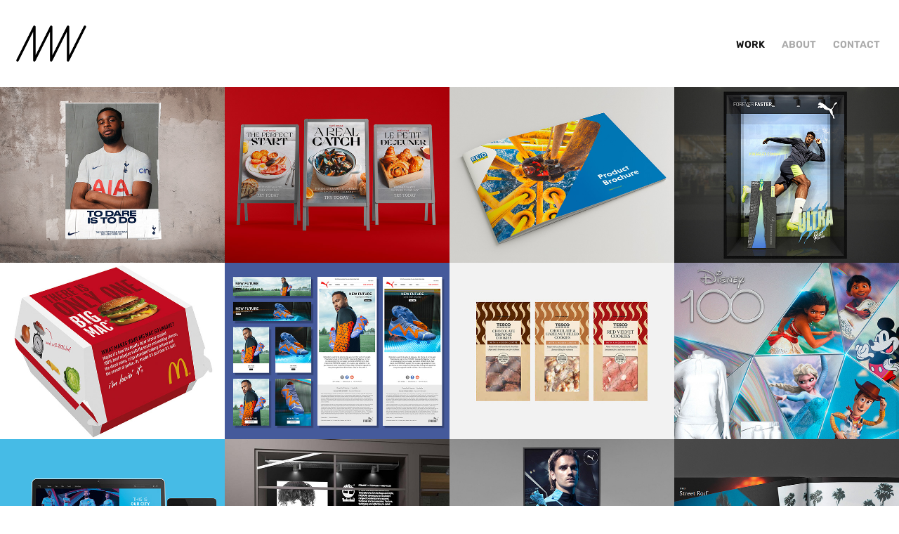

--- FILE ---
content_type: text/html; charset=utf-8
request_url: https://mikenutting.com/
body_size: 5392
content:
<!DOCTYPE HTML>
<html lang="en-US">
<head>
  <meta charset="UTF-8" />
  <meta name="viewport" content="width=device-width, initial-scale=1" />
      <meta name="keywords"  content="Freelance,Artwork,Artworker,Creative,Graphic Design,Birmingham,West Midlands" />
      <meta name="description"  content="Freelance Creative Artworker based in the West Midlands, specialising in print and digital." />
      <meta name="twitter:card"  content="summary_large_image" />
      <meta name="twitter:site"  content="@AdobePortfolio" />
      <meta  property="og:title" content="Mike Nutting" />
      <meta  property="og:description" content="Freelance Creative Artworker based in the West Midlands, specialising in print and digital." />
      <meta  property="og:image" content="https://cdn.myportfolio.com/8ce7feb3-e203-4ee5-b9cb-17435b6d4782/7cb69103-9bf6-4dd4-a640-f473e9f6d977_rwc_0x0x1700x1700x1700.png?h=6bee6aecd460e049da7f1271f99d8f6c" />
        <link rel="icon" href="https://cdn.myportfolio.com/8ce7feb3-e203-4ee5-b9cb-17435b6d4782/2e675df0-8302-4b2a-bdd3-75f799dbb127_carw_1x1x32.png?h=91dbcbda93f3bd5487ca100c2b346a3d" />
        <link rel="apple-touch-icon" href="https://cdn.myportfolio.com/8ce7feb3-e203-4ee5-b9cb-17435b6d4782/e5c3402e-d91a-4d7c-989e-d666c78e1156_carw_1x1x180.png?h=3416a20f5f734925d18ed5bb16ccdb6f" />
      <link rel="stylesheet" href="/dist/css/main.css" type="text/css" />
      <link rel="stylesheet" href="https://cdn.myportfolio.com/8ce7feb3-e203-4ee5-b9cb-17435b6d4782/e23c3bfb1776323c46e1255d9618908d1679854787.css?h=ab53c88c2a0723c9a2baec1c063d3b7e" type="text/css" />
    <link rel="canonical" href="https://mikenutting.com/work" />
      <title>Mike Nutting</title>
    <script type="text/javascript" src="//use.typekit.net/ik/[base64].js?cb=35f77bfb8b50944859ea3d3804e7194e7a3173fb" async onload="
    try {
      window.Typekit.load();
    } catch (e) {
      console.warn('Typekit not loaded.');
    }
    "></script>
</head>
  <body class="transition-enabled">  <div class='page-background-video page-background-video-with-panel'>
  </div>
  <div class="js-responsive-nav">
    <div class="responsive-nav">
      <div class="close-responsive-click-area js-close-responsive-nav">
        <div class="close-responsive-button"></div>
      </div>
          <div class="nav-container">
            <nav data-hover-hint="nav">
                <div class="gallery-title"><a href="/work" class="active">Work</a></div>
      <div class="page-title">
        <a href="/about" >About</a>
      </div>
      <div class="link-title">
        <a href="mailto:mike@mikenutting.com" target="_blank">Contact</a>
      </div>
            </nav>
          </div>
    </div>
  </div>
  <div class="site-wrap cfix js-site-wrap">
    <div class="site-container">
      <div class="site-content e2e-site-content">
        <header class="site-header">
          <div class="logo-container">
              <div class="logo-wrap" data-hover-hint="logo">
                    <div class="logo e2e-site-logo-text logo-image  ">
    <a href="/work" class="image-normal image-link">
      <img src="https://cdn.myportfolio.com/8ce7feb3-e203-4ee5-b9cb-17435b6d4782/86958012-dc10-48d0-b171-3f47323f8783_rwc_2x0x384x200x4096.png?h=77549f54661e69dd949d837673e71e30" alt="Mike Nutting">
    </a>
</div>
              </div>
  <div class="hamburger-click-area js-hamburger">
    <div class="hamburger">
      <i></i>
      <i></i>
      <i></i>
    </div>
  </div>
          </div>
              <div class="nav-container">
                <nav data-hover-hint="nav">
                <div class="gallery-title"><a href="/work" class="active">Work</a></div>
      <div class="page-title">
        <a href="/about" >About</a>
      </div>
      <div class="link-title">
        <a href="mailto:mike@mikenutting.com" target="_blank">Contact</a>
      </div>
                </nav>
              </div>
        </header>
        <main>
          <section class="project-covers" data-context="page.gallery.covers">
            <a class="project-cover js-project-cover-touch hold-space" href="/tottenham-hotspur" data-context="pages" data-identity="id:p641d8332cb303b9e484c3452c66b8fa2118cebe4b4691b27a2def" data-hover-hint="galleryPageCover" data-hover-hint-id="p641d8332cb303b9e484c3452c66b8fa2118cebe4b4691b27a2def">
              <div class="cover-content-container">
                <div class="cover-image-wrap">
                  <div class="cover-image">
                      <div class="cover cover-normal">

            <img
              class="cover__img js-lazy"
              src="https://cdn.myportfolio.com/8ce7feb3-e203-4ee5-b9cb-17435b6d4782/7b1027af-2e34-4689-a25a-a31c5aad7843_rwc_94x0x1735x1357x32.jpg?h=733ea5df04e97d817f00f0f3b333a0b5"
              data-src="https://cdn.myportfolio.com/8ce7feb3-e203-4ee5-b9cb-17435b6d4782/7b1027af-2e34-4689-a25a-a31c5aad7843_rwc_94x0x1735x1357x1735.jpg?h=ac4eec152f73518914170a0553ac17d7"
              data-srcset="https://cdn.myportfolio.com/8ce7feb3-e203-4ee5-b9cb-17435b6d4782/7b1027af-2e34-4689-a25a-a31c5aad7843_rwc_94x0x1735x1357x640.jpg?h=d7611cf2f9c5278f312887118cc129fc 640w, https://cdn.myportfolio.com/8ce7feb3-e203-4ee5-b9cb-17435b6d4782/7b1027af-2e34-4689-a25a-a31c5aad7843_rwc_94x0x1735x1357x1280.jpg?h=5d679a93a72c96e2194a05d2da7413ca 1280w, https://cdn.myportfolio.com/8ce7feb3-e203-4ee5-b9cb-17435b6d4782/7b1027af-2e34-4689-a25a-a31c5aad7843_rwc_94x0x1735x1357x1366.jpg?h=c23a96ce0cb155086586ecaa77aa5b77 1366w, https://cdn.myportfolio.com/8ce7feb3-e203-4ee5-b9cb-17435b6d4782/7b1027af-2e34-4689-a25a-a31c5aad7843_rwc_94x0x1735x1357x1920.jpg?h=2b69ae3b25585fa0a6cc7262c6cf4f89 1920w, https://cdn.myportfolio.com/8ce7feb3-e203-4ee5-b9cb-17435b6d4782/7b1027af-2e34-4689-a25a-a31c5aad7843_rwc_94x0x1735x1357x1735.jpg?h=ac4eec152f73518914170a0553ac17d7 2560w, https://cdn.myportfolio.com/8ce7feb3-e203-4ee5-b9cb-17435b6d4782/7b1027af-2e34-4689-a25a-a31c5aad7843_rwc_94x0x1735x1357x1735.jpg?h=ac4eec152f73518914170a0553ac17d7 5120w"
              data-sizes="(max-width: 540px) 100vw, (max-width: 768px) 50vw, calc(1600px / 4)"
            >
                                </div>
                  </div>
                </div>
                <div class="details-wrap">
                  <div class="details">
                    <div class="details-inner">
                    </div>
                  </div>
                </div>
              </div>
            </a>
            <a class="project-cover js-project-cover-touch hold-space" href="/cafe-rouge" data-context="pages" data-identity="id:p641c4e196b056633926aa6d580c1a9fafe01b18e7c3f67a485c82" data-hover-hint="galleryPageCover" data-hover-hint-id="p641c4e196b056633926aa6d580c1a9fafe01b18e7c3f67a485c82">
              <div class="cover-content-container">
                <div class="cover-image-wrap">
                  <div class="cover-image">
                      <div class="cover cover-normal">

            <img
              class="cover__img js-lazy"
              src="https://cdn.myportfolio.com/8ce7feb3-e203-4ee5-b9cb-17435b6d4782/737c686c-b90f-4224-8129-ddc138785126_rwc_94x0x1735x1357x32.jpg?h=eef5e1b4cbc749b3d7c306a32a7ec283"
              data-src="https://cdn.myportfolio.com/8ce7feb3-e203-4ee5-b9cb-17435b6d4782/737c686c-b90f-4224-8129-ddc138785126_rwc_94x0x1735x1357x1735.jpg?h=ba213d6571c133fdaca6afb4722e8591"
              data-srcset="https://cdn.myportfolio.com/8ce7feb3-e203-4ee5-b9cb-17435b6d4782/737c686c-b90f-4224-8129-ddc138785126_rwc_94x0x1735x1357x640.jpg?h=5e0811a2d950e9946000619b286ea158 640w, https://cdn.myportfolio.com/8ce7feb3-e203-4ee5-b9cb-17435b6d4782/737c686c-b90f-4224-8129-ddc138785126_rwc_94x0x1735x1357x1280.jpg?h=64129072d943e9b1eb4c1efbe1175f74 1280w, https://cdn.myportfolio.com/8ce7feb3-e203-4ee5-b9cb-17435b6d4782/737c686c-b90f-4224-8129-ddc138785126_rwc_94x0x1735x1357x1366.jpg?h=4d23680429cebf499708e9bd6ee4303c 1366w, https://cdn.myportfolio.com/8ce7feb3-e203-4ee5-b9cb-17435b6d4782/737c686c-b90f-4224-8129-ddc138785126_rwc_94x0x1735x1357x1920.jpg?h=f50fe0d5a51a6092bc05fb4ad7f42fbe 1920w, https://cdn.myportfolio.com/8ce7feb3-e203-4ee5-b9cb-17435b6d4782/737c686c-b90f-4224-8129-ddc138785126_rwc_94x0x1735x1357x1735.jpg?h=ba213d6571c133fdaca6afb4722e8591 2560w, https://cdn.myportfolio.com/8ce7feb3-e203-4ee5-b9cb-17435b6d4782/737c686c-b90f-4224-8129-ddc138785126_rwc_94x0x1735x1357x1735.jpg?h=ba213d6571c133fdaca6afb4722e8591 5120w"
              data-sizes="(max-width: 540px) 100vw, (max-width: 768px) 50vw, calc(1600px / 4)"
            >
                                </div>
                  </div>
                </div>
                <div class="details-wrap">
                  <div class="details">
                    <div class="details-inner">
                    </div>
                  </div>
                </div>
              </div>
            </a>
            <a class="project-cover js-project-cover-touch hold-space" href="/reid" data-context="pages" data-identity="id:p641c526b0a8b3ad3a2b59e3a46777a63061a26369e0b9df7bc1ff" data-hover-hint="galleryPageCover" data-hover-hint-id="p641c526b0a8b3ad3a2b59e3a46777a63061a26369e0b9df7bc1ff">
              <div class="cover-content-container">
                <div class="cover-image-wrap">
                  <div class="cover-image">
                      <div class="cover cover-normal">

            <img
              class="cover__img js-lazy"
              src="https://cdn.myportfolio.com/8ce7feb3-e203-4ee5-b9cb-17435b6d4782/aa6c463d-a5e4-4c44-944f-9cc84b1bdabe_rwc_102x0x1735x1357x32.jpg?h=e48a96b7dc4d92d6fcf84746ea755654"
              data-src="https://cdn.myportfolio.com/8ce7feb3-e203-4ee5-b9cb-17435b6d4782/aa6c463d-a5e4-4c44-944f-9cc84b1bdabe_rwc_102x0x1735x1357x1735.jpg?h=36a6e975b90ae8005c5bbad3ea490746"
              data-srcset="https://cdn.myportfolio.com/8ce7feb3-e203-4ee5-b9cb-17435b6d4782/aa6c463d-a5e4-4c44-944f-9cc84b1bdabe_rwc_102x0x1735x1357x640.jpg?h=143d40419a58f6354022ed2b3d90d799 640w, https://cdn.myportfolio.com/8ce7feb3-e203-4ee5-b9cb-17435b6d4782/aa6c463d-a5e4-4c44-944f-9cc84b1bdabe_rwc_102x0x1735x1357x1280.jpg?h=9d9adc5eb37d1bbb1eb28c5b9b881fe8 1280w, https://cdn.myportfolio.com/8ce7feb3-e203-4ee5-b9cb-17435b6d4782/aa6c463d-a5e4-4c44-944f-9cc84b1bdabe_rwc_102x0x1735x1357x1366.jpg?h=9d39d5d63b9ffb5b838f329d037ea9d9 1366w, https://cdn.myportfolio.com/8ce7feb3-e203-4ee5-b9cb-17435b6d4782/aa6c463d-a5e4-4c44-944f-9cc84b1bdabe_rwc_102x0x1735x1357x1920.jpg?h=aa7dfe4d413c183c604c02c993bbe171 1920w, https://cdn.myportfolio.com/8ce7feb3-e203-4ee5-b9cb-17435b6d4782/aa6c463d-a5e4-4c44-944f-9cc84b1bdabe_rwc_102x0x1735x1357x1735.jpg?h=36a6e975b90ae8005c5bbad3ea490746 2560w, https://cdn.myportfolio.com/8ce7feb3-e203-4ee5-b9cb-17435b6d4782/aa6c463d-a5e4-4c44-944f-9cc84b1bdabe_rwc_102x0x1735x1357x1735.jpg?h=36a6e975b90ae8005c5bbad3ea490746 5120w"
              data-sizes="(max-width: 540px) 100vw, (max-width: 768px) 50vw, calc(1600px / 4)"
            >
                                </div>
                  </div>
                </div>
                <div class="details-wrap">
                  <div class="details">
                    <div class="details-inner">
                    </div>
                  </div>
                </div>
              </div>
            </a>
            <a class="project-cover js-project-cover-touch hold-space" href="/puma-fastest" data-context="pages" data-identity="id:p641c5736058f0342b011276d86e3511cd36f43d2bffbc7d79464c" data-hover-hint="galleryPageCover" data-hover-hint-id="p641c5736058f0342b011276d86e3511cd36f43d2bffbc7d79464c">
              <div class="cover-content-container">
                <div class="cover-image-wrap">
                  <div class="cover-image">
                      <div class="cover cover-normal">

            <img
              class="cover__img js-lazy"
              src="https://cdn.myportfolio.com/8ce7feb3-e203-4ee5-b9cb-17435b6d4782/341dca2a-b43a-4efc-9f55-b63188c78faa_rwc_94x0x1735x1357x32.jpg?h=d2bdac516a54cb170377f7b61cbd9994"
              data-src="https://cdn.myportfolio.com/8ce7feb3-e203-4ee5-b9cb-17435b6d4782/341dca2a-b43a-4efc-9f55-b63188c78faa_rwc_94x0x1735x1357x1735.jpg?h=7a206f2945dd2ff6a5170075bba53ef6"
              data-srcset="https://cdn.myportfolio.com/8ce7feb3-e203-4ee5-b9cb-17435b6d4782/341dca2a-b43a-4efc-9f55-b63188c78faa_rwc_94x0x1735x1357x640.jpg?h=e6d7214c58e25f910cfdbffe99270703 640w, https://cdn.myportfolio.com/8ce7feb3-e203-4ee5-b9cb-17435b6d4782/341dca2a-b43a-4efc-9f55-b63188c78faa_rwc_94x0x1735x1357x1280.jpg?h=8405c5cae0f771240122cda6385e99ce 1280w, https://cdn.myportfolio.com/8ce7feb3-e203-4ee5-b9cb-17435b6d4782/341dca2a-b43a-4efc-9f55-b63188c78faa_rwc_94x0x1735x1357x1366.jpg?h=306865209de256494f65dea68e832fe0 1366w, https://cdn.myportfolio.com/8ce7feb3-e203-4ee5-b9cb-17435b6d4782/341dca2a-b43a-4efc-9f55-b63188c78faa_rwc_94x0x1735x1357x1920.jpg?h=d42ed02b8e9aab2b0b602903466c71f4 1920w, https://cdn.myportfolio.com/8ce7feb3-e203-4ee5-b9cb-17435b6d4782/341dca2a-b43a-4efc-9f55-b63188c78faa_rwc_94x0x1735x1357x1735.jpg?h=7a206f2945dd2ff6a5170075bba53ef6 2560w, https://cdn.myportfolio.com/8ce7feb3-e203-4ee5-b9cb-17435b6d4782/341dca2a-b43a-4efc-9f55-b63188c78faa_rwc_94x0x1735x1357x1735.jpg?h=7a206f2945dd2ff6a5170075bba53ef6 5120w"
              data-sizes="(max-width: 540px) 100vw, (max-width: 768px) 50vw, calc(1600px / 4)"
            >
                                </div>
                  </div>
                </div>
                <div class="details-wrap">
                  <div class="details">
                    <div class="details-inner">
                    </div>
                  </div>
                </div>
              </div>
            </a>
            <a class="project-cover js-project-cover-touch hold-space" href="/mcdonalds" data-context="pages" data-identity="id:p641c51017f3297e732c2e0a8525c6912dbacfef9db28f775d8e66" data-hover-hint="galleryPageCover" data-hover-hint-id="p641c51017f3297e732c2e0a8525c6912dbacfef9db28f775d8e66">
              <div class="cover-content-container">
                <div class="cover-image-wrap">
                  <div class="cover-image">
                      <div class="cover cover-normal">

            <img
              class="cover__img js-lazy"
              src="https://cdn.myportfolio.com/8ce7feb3-e203-4ee5-b9cb-17435b6d4782/20f6edfd-e998-4c9e-a288-1843dfcf3ea8_rwc_945x310x950x742x32.jpg?h=12d50836b3dbb6d9f0da2b217665bff0"
              data-src="https://cdn.myportfolio.com/8ce7feb3-e203-4ee5-b9cb-17435b6d4782/20f6edfd-e998-4c9e-a288-1843dfcf3ea8_rwc_945x310x950x742x950.jpg?h=b225d48b4ea7c18192a8f256c49e2fe0"
              data-srcset="https://cdn.myportfolio.com/8ce7feb3-e203-4ee5-b9cb-17435b6d4782/20f6edfd-e998-4c9e-a288-1843dfcf3ea8_rwc_945x310x950x742x640.jpg?h=d8193567f4403789db145212fc36edfb 640w, https://cdn.myportfolio.com/8ce7feb3-e203-4ee5-b9cb-17435b6d4782/20f6edfd-e998-4c9e-a288-1843dfcf3ea8_rwc_945x310x950x742x1280.jpg?h=2ebbe7d32dafd3c389e90d96d08f8425 1280w, https://cdn.myportfolio.com/8ce7feb3-e203-4ee5-b9cb-17435b6d4782/20f6edfd-e998-4c9e-a288-1843dfcf3ea8_rwc_945x310x950x742x1366.jpg?h=3ecaa31425000a382a35d53e239d4e74 1366w, https://cdn.myportfolio.com/8ce7feb3-e203-4ee5-b9cb-17435b6d4782/20f6edfd-e998-4c9e-a288-1843dfcf3ea8_rwc_945x310x950x742x1920.jpg?h=6cf29bcbc72757f925bbf4d64402ba09 1920w, https://cdn.myportfolio.com/8ce7feb3-e203-4ee5-b9cb-17435b6d4782/20f6edfd-e998-4c9e-a288-1843dfcf3ea8_rwc_945x310x950x742x950.jpg?h=b225d48b4ea7c18192a8f256c49e2fe0 2560w, https://cdn.myportfolio.com/8ce7feb3-e203-4ee5-b9cb-17435b6d4782/20f6edfd-e998-4c9e-a288-1843dfcf3ea8_rwc_945x310x950x742x950.jpg?h=b225d48b4ea7c18192a8f256c49e2fe0 5120w"
              data-sizes="(max-width: 540px) 100vw, (max-width: 768px) 50vw, calc(1600px / 4)"
            >
                                </div>
                  </div>
                </div>
                <div class="details-wrap">
                  <div class="details">
                    <div class="details-inner">
                    </div>
                  </div>
                </div>
              </div>
            </a>
            <a class="project-cover js-project-cover-touch hold-space" href="/puma-supercharge" data-context="pages" data-identity="id:p641c537877333599eebe7e429087ef03ff60b59e9004083838159" data-hover-hint="galleryPageCover" data-hover-hint-id="p641c537877333599eebe7e429087ef03ff60b59e9004083838159">
              <div class="cover-content-container">
                <div class="cover-image-wrap">
                  <div class="cover-image">
                      <div class="cover cover-normal">

            <img
              class="cover__img js-lazy"
              src="https://cdn.myportfolio.com/8ce7feb3-e203-4ee5-b9cb-17435b6d4782/c976ca3d-e4b1-4717-a2bd-814ad4bab868_carw_202x158x32.jpg?h=00c127d16bb465a0a9e2daf8c2056dc0"
              data-src="https://cdn.myportfolio.com/8ce7feb3-e203-4ee5-b9cb-17435b6d4782/c976ca3d-e4b1-4717-a2bd-814ad4bab868_car_202x158.jpg?h=f004faf02853b02d70471106d6389061"
              data-srcset="https://cdn.myportfolio.com/8ce7feb3-e203-4ee5-b9cb-17435b6d4782/c976ca3d-e4b1-4717-a2bd-814ad4bab868_carw_202x158x640.jpg?h=4e9933f1d3f427402ec9d1ac1d2d199f 640w, https://cdn.myportfolio.com/8ce7feb3-e203-4ee5-b9cb-17435b6d4782/c976ca3d-e4b1-4717-a2bd-814ad4bab868_carw_202x158x1280.jpg?h=610653e73be9cde5a8ccc62c28e7d36e 1280w, https://cdn.myportfolio.com/8ce7feb3-e203-4ee5-b9cb-17435b6d4782/c976ca3d-e4b1-4717-a2bd-814ad4bab868_carw_202x158x1366.jpg?h=29a6fcf41d77f2882821e621fe3f75a6 1366w, https://cdn.myportfolio.com/8ce7feb3-e203-4ee5-b9cb-17435b6d4782/c976ca3d-e4b1-4717-a2bd-814ad4bab868_carw_202x158x1920.jpg?h=d80b5eca7ab836e40c615888553af2a6 1920w, https://cdn.myportfolio.com/8ce7feb3-e203-4ee5-b9cb-17435b6d4782/c976ca3d-e4b1-4717-a2bd-814ad4bab868_carw_202x158x2560.jpg?h=498aa05eda38dd0b1d582820a9c2c6ca 2560w, https://cdn.myportfolio.com/8ce7feb3-e203-4ee5-b9cb-17435b6d4782/c976ca3d-e4b1-4717-a2bd-814ad4bab868_carw_202x158x5120.jpg?h=3753ee802e90b99f9e807f62501460c3 5120w"
              data-sizes="(max-width: 540px) 100vw, (max-width: 768px) 50vw, calc(1600px / 4)"
            >
                                </div>
                  </div>
                </div>
                <div class="details-wrap">
                  <div class="details">
                    <div class="details-inner">
                    </div>
                  </div>
                </div>
              </div>
            </a>
            <a class="project-cover js-project-cover-touch hold-space" href="/tesco" data-context="pages" data-identity="id:p641c53cd53ce8d6701113690bff91c7f5cabc2db09e653b7dae41" data-hover-hint="galleryPageCover" data-hover-hint-id="p641c53cd53ce8d6701113690bff91c7f5cabc2db09e653b7dae41">
              <div class="cover-content-container">
                <div class="cover-image-wrap">
                  <div class="cover-image">
                      <div class="cover cover-normal">

            <img
              class="cover__img js-lazy"
              src="https://cdn.myportfolio.com/8ce7feb3-e203-4ee5-b9cb-17435b6d4782/475d9b8c-bc68-489d-97bd-1f933417bd73_rwc_94x0x1735x1357x32.jpg?h=02ea7e88f02d938c5b888911fc351673"
              data-src="https://cdn.myportfolio.com/8ce7feb3-e203-4ee5-b9cb-17435b6d4782/475d9b8c-bc68-489d-97bd-1f933417bd73_rwc_94x0x1735x1357x1735.jpg?h=1bdc05e6d3ddac11e032c11adcb7ec3d"
              data-srcset="https://cdn.myportfolio.com/8ce7feb3-e203-4ee5-b9cb-17435b6d4782/475d9b8c-bc68-489d-97bd-1f933417bd73_rwc_94x0x1735x1357x640.jpg?h=98ad42f623354ce61a94f1808185a372 640w, https://cdn.myportfolio.com/8ce7feb3-e203-4ee5-b9cb-17435b6d4782/475d9b8c-bc68-489d-97bd-1f933417bd73_rwc_94x0x1735x1357x1280.jpg?h=06e602c8b02ae5e0509013513a883f02 1280w, https://cdn.myportfolio.com/8ce7feb3-e203-4ee5-b9cb-17435b6d4782/475d9b8c-bc68-489d-97bd-1f933417bd73_rwc_94x0x1735x1357x1366.jpg?h=58ba852da714c86e484823b7de4baec7 1366w, https://cdn.myportfolio.com/8ce7feb3-e203-4ee5-b9cb-17435b6d4782/475d9b8c-bc68-489d-97bd-1f933417bd73_rwc_94x0x1735x1357x1920.jpg?h=43879e545bcf166aecdd4f406a0882b4 1920w, https://cdn.myportfolio.com/8ce7feb3-e203-4ee5-b9cb-17435b6d4782/475d9b8c-bc68-489d-97bd-1f933417bd73_rwc_94x0x1735x1357x1735.jpg?h=1bdc05e6d3ddac11e032c11adcb7ec3d 2560w, https://cdn.myportfolio.com/8ce7feb3-e203-4ee5-b9cb-17435b6d4782/475d9b8c-bc68-489d-97bd-1f933417bd73_rwc_94x0x1735x1357x1735.jpg?h=1bdc05e6d3ddac11e032c11adcb7ec3d 5120w"
              data-sizes="(max-width: 540px) 100vw, (max-width: 768px) 50vw, calc(1600px / 4)"
            >
                                </div>
                  </div>
                </div>
                <div class="details-wrap">
                  <div class="details">
                    <div class="details-inner">
                    </div>
                  </div>
                </div>
              </div>
            </a>
            <a class="project-cover js-project-cover-touch hold-space" href="/disney" data-context="pages" data-identity="id:p641c4ffa607ea101f18e32ee6bde17423e963e60b4e5722f6d974" data-hover-hint="galleryPageCover" data-hover-hint-id="p641c4ffa607ea101f18e32ee6bde17423e963e60b4e5722f6d974">
              <div class="cover-content-container">
                <div class="cover-image-wrap">
                  <div class="cover-image">
                      <div class="cover cover-normal">

            <img
              class="cover__img js-lazy"
              src="https://cdn.myportfolio.com/8ce7feb3-e203-4ee5-b9cb-17435b6d4782/b5212e94-14a3-41ea-a6b1-6c90a9ce0820_rwc_657x298x637x498x32.jpg?h=98864fe68a78898cde31240de8a12386"
              data-src="https://cdn.myportfolio.com/8ce7feb3-e203-4ee5-b9cb-17435b6d4782/b5212e94-14a3-41ea-a6b1-6c90a9ce0820_rwc_657x298x637x498x637.jpg?h=28077bd11182d40ed0705213f13f6d66"
              data-srcset="https://cdn.myportfolio.com/8ce7feb3-e203-4ee5-b9cb-17435b6d4782/b5212e94-14a3-41ea-a6b1-6c90a9ce0820_rwc_657x298x637x498x640.jpg?h=dbca04e704fd6434a7978cf938df31a0 640w, https://cdn.myportfolio.com/8ce7feb3-e203-4ee5-b9cb-17435b6d4782/b5212e94-14a3-41ea-a6b1-6c90a9ce0820_rwc_657x298x637x498x1280.jpg?h=ff0f7f16a50159f06a46a3bc907b8805 1280w, https://cdn.myportfolio.com/8ce7feb3-e203-4ee5-b9cb-17435b6d4782/b5212e94-14a3-41ea-a6b1-6c90a9ce0820_rwc_657x298x637x498x1366.jpg?h=e8f3fd20dab1a657994642760205e677 1366w, https://cdn.myportfolio.com/8ce7feb3-e203-4ee5-b9cb-17435b6d4782/b5212e94-14a3-41ea-a6b1-6c90a9ce0820_rwc_657x298x637x498x1920.jpg?h=b8df5ddcc67ec96ac522124499f4ca27 1920w, https://cdn.myportfolio.com/8ce7feb3-e203-4ee5-b9cb-17435b6d4782/b5212e94-14a3-41ea-a6b1-6c90a9ce0820_rwc_657x298x637x498x637.jpg?h=28077bd11182d40ed0705213f13f6d66 2560w, https://cdn.myportfolio.com/8ce7feb3-e203-4ee5-b9cb-17435b6d4782/b5212e94-14a3-41ea-a6b1-6c90a9ce0820_rwc_657x298x637x498x637.jpg?h=28077bd11182d40ed0705213f13f6d66 5120w"
              data-sizes="(max-width: 540px) 100vw, (max-width: 768px) 50vw, calc(1600px / 4)"
            >
                                </div>
                  </div>
                </div>
                <div class="details-wrap">
                  <div class="details">
                    <div class="details-inner">
                    </div>
                  </div>
                </div>
              </div>
            </a>
            <a class="project-cover js-project-cover-touch hold-space" href="/manchester-city" data-context="pages" data-identity="id:p641c51955ccdf75e8ad7b8a4c186079238bb9b09f4189eb6cf0ec" data-hover-hint="galleryPageCover" data-hover-hint-id="p641c51955ccdf75e8ad7b8a4c186079238bb9b09f4189eb6cf0ec">
              <div class="cover-content-container">
                <div class="cover-image-wrap">
                  <div class="cover-image">
                      <div class="cover cover-normal">

            <img
              class="cover__img js-lazy"
              src="https://cdn.myportfolio.com/8ce7feb3-e203-4ee5-b9cb-17435b6d4782/493d0261-a981-4e9f-aec6-572aa9715440_rwc_86x0x1735x1357x32.jpg?h=3ad5ba2b043698e2a9290a56d23e7c13"
              data-src="https://cdn.myportfolio.com/8ce7feb3-e203-4ee5-b9cb-17435b6d4782/493d0261-a981-4e9f-aec6-572aa9715440_rwc_86x0x1735x1357x1735.jpg?h=ecb6dc7d7772a024dab120190f8d06d1"
              data-srcset="https://cdn.myportfolio.com/8ce7feb3-e203-4ee5-b9cb-17435b6d4782/493d0261-a981-4e9f-aec6-572aa9715440_rwc_86x0x1735x1357x640.jpg?h=cba164502a5bd564c8a62628845bc425 640w, https://cdn.myportfolio.com/8ce7feb3-e203-4ee5-b9cb-17435b6d4782/493d0261-a981-4e9f-aec6-572aa9715440_rwc_86x0x1735x1357x1280.jpg?h=6790281d2c37919175d7ffabcf97024e 1280w, https://cdn.myportfolio.com/8ce7feb3-e203-4ee5-b9cb-17435b6d4782/493d0261-a981-4e9f-aec6-572aa9715440_rwc_86x0x1735x1357x1366.jpg?h=eb03c393aaed9587cd6d54ec43a0349d 1366w, https://cdn.myportfolio.com/8ce7feb3-e203-4ee5-b9cb-17435b6d4782/493d0261-a981-4e9f-aec6-572aa9715440_rwc_86x0x1735x1357x1920.jpg?h=1872dd740c4a3c8551de5466e1653b8a 1920w, https://cdn.myportfolio.com/8ce7feb3-e203-4ee5-b9cb-17435b6d4782/493d0261-a981-4e9f-aec6-572aa9715440_rwc_86x0x1735x1357x1735.jpg?h=ecb6dc7d7772a024dab120190f8d06d1 2560w, https://cdn.myportfolio.com/8ce7feb3-e203-4ee5-b9cb-17435b6d4782/493d0261-a981-4e9f-aec6-572aa9715440_rwc_86x0x1735x1357x1735.jpg?h=ecb6dc7d7772a024dab120190f8d06d1 5120w"
              data-sizes="(max-width: 540px) 100vw, (max-width: 768px) 50vw, calc(1600px / 4)"
            >
                                </div>
                  </div>
                </div>
                <div class="details-wrap">
                  <div class="details">
                    <div class="details-inner">
                    </div>
                  </div>
                </div>
              </div>
            </a>
            <a class="project-cover js-project-cover-touch hold-space" href="/timberland" data-context="pages" data-identity="id:p641c5476d24546a5fb4bd1e68ad4942146e1934f419945bf16ead" data-hover-hint="galleryPageCover" data-hover-hint-id="p641c5476d24546a5fb4bd1e68ad4942146e1934f419945bf16ead">
              <div class="cover-content-container">
                <div class="cover-image-wrap">
                  <div class="cover-image">
                      <div class="cover cover-normal">

            <img
              class="cover__img js-lazy"
              src="https://cdn.myportfolio.com/8ce7feb3-e203-4ee5-b9cb-17435b6d4782/35e260bf-3877-4a1f-8dc4-775dd5cbb9c0_rwc_94x0x1735x1357x32.jpg?h=554805cf13374caf903f914edc08d173"
              data-src="https://cdn.myportfolio.com/8ce7feb3-e203-4ee5-b9cb-17435b6d4782/35e260bf-3877-4a1f-8dc4-775dd5cbb9c0_rwc_94x0x1735x1357x1735.jpg?h=b9266ebd2e0885aabb4a664293c087d2"
              data-srcset="https://cdn.myportfolio.com/8ce7feb3-e203-4ee5-b9cb-17435b6d4782/35e260bf-3877-4a1f-8dc4-775dd5cbb9c0_rwc_94x0x1735x1357x640.jpg?h=d13747fd43238b87c0ace414953769e7 640w, https://cdn.myportfolio.com/8ce7feb3-e203-4ee5-b9cb-17435b6d4782/35e260bf-3877-4a1f-8dc4-775dd5cbb9c0_rwc_94x0x1735x1357x1280.jpg?h=1575572094cf7a955b9bfd12e8eee6bb 1280w, https://cdn.myportfolio.com/8ce7feb3-e203-4ee5-b9cb-17435b6d4782/35e260bf-3877-4a1f-8dc4-775dd5cbb9c0_rwc_94x0x1735x1357x1366.jpg?h=271638914562864657293901b883da45 1366w, https://cdn.myportfolio.com/8ce7feb3-e203-4ee5-b9cb-17435b6d4782/35e260bf-3877-4a1f-8dc4-775dd5cbb9c0_rwc_94x0x1735x1357x1920.jpg?h=042912ae4af572b2cfb46110412cd72e 1920w, https://cdn.myportfolio.com/8ce7feb3-e203-4ee5-b9cb-17435b6d4782/35e260bf-3877-4a1f-8dc4-775dd5cbb9c0_rwc_94x0x1735x1357x1735.jpg?h=b9266ebd2e0885aabb4a664293c087d2 2560w, https://cdn.myportfolio.com/8ce7feb3-e203-4ee5-b9cb-17435b6d4782/35e260bf-3877-4a1f-8dc4-775dd5cbb9c0_rwc_94x0x1735x1357x1735.jpg?h=b9266ebd2e0885aabb4a664293c087d2 5120w"
              data-sizes="(max-width: 540px) 100vw, (max-width: 768px) 50vw, calc(1600px / 4)"
            >
                                </div>
                  </div>
                </div>
                <div class="details-wrap">
                  <div class="details">
                    <div class="details-inner">
                    </div>
                  </div>
                </div>
              </div>
            </a>
            <a class="project-cover js-project-cover-touch hold-space" href="/puma-break-them-apart" data-context="pages" data-identity="id:p641c567846ce86eb36783912d11affae0ec91e18e210685e30d79" data-hover-hint="galleryPageCover" data-hover-hint-id="p641c567846ce86eb36783912d11affae0ec91e18e210685e30d79">
              <div class="cover-content-container">
                <div class="cover-image-wrap">
                  <div class="cover-image">
                      <div class="cover cover-normal">

            <img
              class="cover__img js-lazy"
              src="https://cdn.myportfolio.com/8ce7feb3-e203-4ee5-b9cb-17435b6d4782/62605e8d-ad04-44ee-baea-d77c8f2eada4_rwc_94x0x1735x1357x32.jpg?h=2a2d472d588075e55c1c4fa73d0d0fa2"
              data-src="https://cdn.myportfolio.com/8ce7feb3-e203-4ee5-b9cb-17435b6d4782/62605e8d-ad04-44ee-baea-d77c8f2eada4_rwc_94x0x1735x1357x1735.jpg?h=f0bfd1757a396e7d5163838797eb585b"
              data-srcset="https://cdn.myportfolio.com/8ce7feb3-e203-4ee5-b9cb-17435b6d4782/62605e8d-ad04-44ee-baea-d77c8f2eada4_rwc_94x0x1735x1357x640.jpg?h=b511606498ac78c7bb41958c3efb55cb 640w, https://cdn.myportfolio.com/8ce7feb3-e203-4ee5-b9cb-17435b6d4782/62605e8d-ad04-44ee-baea-d77c8f2eada4_rwc_94x0x1735x1357x1280.jpg?h=f77f5bad03f6b2bdaadacbc9e9b14070 1280w, https://cdn.myportfolio.com/8ce7feb3-e203-4ee5-b9cb-17435b6d4782/62605e8d-ad04-44ee-baea-d77c8f2eada4_rwc_94x0x1735x1357x1366.jpg?h=af5c7e3837b7b88adffc83e8572339d1 1366w, https://cdn.myportfolio.com/8ce7feb3-e203-4ee5-b9cb-17435b6d4782/62605e8d-ad04-44ee-baea-d77c8f2eada4_rwc_94x0x1735x1357x1920.jpg?h=c5b39134e30db2b6d1edf84fc0eadeac 1920w, https://cdn.myportfolio.com/8ce7feb3-e203-4ee5-b9cb-17435b6d4782/62605e8d-ad04-44ee-baea-d77c8f2eada4_rwc_94x0x1735x1357x1735.jpg?h=f0bfd1757a396e7d5163838797eb585b 2560w, https://cdn.myportfolio.com/8ce7feb3-e203-4ee5-b9cb-17435b6d4782/62605e8d-ad04-44ee-baea-d77c8f2eada4_rwc_94x0x1735x1357x1735.jpg?h=f0bfd1757a396e7d5163838797eb585b 5120w"
              data-sizes="(max-width: 540px) 100vw, (max-width: 768px) 50vw, calc(1600px / 4)"
            >
                                </div>
                  </div>
                </div>
                <div class="details-wrap">
                  <div class="details">
                    <div class="details-inner">
                    </div>
                  </div>
                </div>
              </div>
            </a>
            <a class="project-cover js-project-cover-touch hold-space" href="/harley-davidson" data-context="pages" data-identity="id:p641c4c73e35b5568ac5311ef9099bc8a41d1a02c04981b8db24c0" data-hover-hint="galleryPageCover" data-hover-hint-id="p641c4c73e35b5568ac5311ef9099bc8a41d1a02c04981b8db24c0">
              <div class="cover-content-container">
                <div class="cover-image-wrap">
                  <div class="cover-image">
                      <div class="cover cover-normal">

            <img
              class="cover__img js-lazy"
              src="https://cdn.myportfolio.com/8ce7feb3-e203-4ee5-b9cb-17435b6d4782/43ca991c-4d43-46a8-afb5-81e039eb77f1_rwc_149x0x1735x1357x32.jpg?h=f8d3dabfa1464aa15e29b0f74e1ddf11"
              data-src="https://cdn.myportfolio.com/8ce7feb3-e203-4ee5-b9cb-17435b6d4782/43ca991c-4d43-46a8-afb5-81e039eb77f1_rwc_149x0x1735x1357x1735.jpg?h=40e5fea82adf463071adf793ac164b02"
              data-srcset="https://cdn.myportfolio.com/8ce7feb3-e203-4ee5-b9cb-17435b6d4782/43ca991c-4d43-46a8-afb5-81e039eb77f1_rwc_149x0x1735x1357x640.jpg?h=516c7933140e01a8cf58888dc0463d94 640w, https://cdn.myportfolio.com/8ce7feb3-e203-4ee5-b9cb-17435b6d4782/43ca991c-4d43-46a8-afb5-81e039eb77f1_rwc_149x0x1735x1357x1280.jpg?h=022baa457889ba65b5d084310c1205f5 1280w, https://cdn.myportfolio.com/8ce7feb3-e203-4ee5-b9cb-17435b6d4782/43ca991c-4d43-46a8-afb5-81e039eb77f1_rwc_149x0x1735x1357x1366.jpg?h=c291763d0707307ac339219bca5f8abb 1366w, https://cdn.myportfolio.com/8ce7feb3-e203-4ee5-b9cb-17435b6d4782/43ca991c-4d43-46a8-afb5-81e039eb77f1_rwc_149x0x1735x1357x1920.jpg?h=15c9b9f2af84087fe93470a71566e2e7 1920w, https://cdn.myportfolio.com/8ce7feb3-e203-4ee5-b9cb-17435b6d4782/43ca991c-4d43-46a8-afb5-81e039eb77f1_rwc_149x0x1735x1357x1735.jpg?h=40e5fea82adf463071adf793ac164b02 2560w, https://cdn.myportfolio.com/8ce7feb3-e203-4ee5-b9cb-17435b6d4782/43ca991c-4d43-46a8-afb5-81e039eb77f1_rwc_149x0x1735x1357x1735.jpg?h=40e5fea82adf463071adf793ac164b02 5120w"
              data-sizes="(max-width: 540px) 100vw, (max-width: 768px) 50vw, calc(1600px / 4)"
            >
                                </div>
                  </div>
                </div>
                <div class="details-wrap">
                  <div class="details">
                    <div class="details-inner">
                    </div>
                  </div>
                </div>
              </div>
            </a>
          </section>
        </main>
      </div>
    </div>
  </div>
</body>
<script type="text/javascript">
  // fix for Safari's back/forward cache
  window.onpageshow = function(e) {
    if (e.persisted) { window.location.reload(); }
  };
</script>
  <script type="text/javascript">var __config__ = {"page_id":"p641c489127add4683fe416e239b2e71b5ae7a9826968b75dc9913","theme":{"name":"geometric"},"pageTransition":true,"linkTransition":true,"disableDownload":true,"localizedValidationMessages":{"required":"This field is required","Email":"This field must be a valid email address"},"lightbox":{"enabled":false},"cookie_banner":{"enabled":false}};</script>
  <script type="text/javascript" src="/site/translations?cb=35f77bfb8b50944859ea3d3804e7194e7a3173fb"></script>
  <script type="text/javascript" src="/dist/js/main.js?cb=35f77bfb8b50944859ea3d3804e7194e7a3173fb"></script>
</html>
